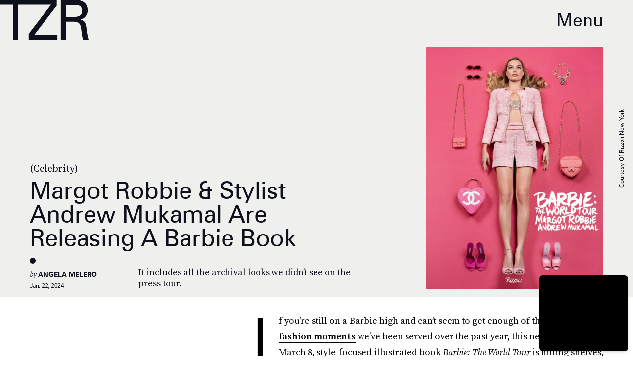

--- FILE ---
content_type: text/html; charset=utf-8
request_url: https://www.google.com/recaptcha/api2/aframe
body_size: 267
content:
<!DOCTYPE HTML><html><head><meta http-equiv="content-type" content="text/html; charset=UTF-8"></head><body><script nonce="QgJscbJKEPGFdBeXbK1mrw">/** Anti-fraud and anti-abuse applications only. See google.com/recaptcha */ try{var clients={'sodar':'https://pagead2.googlesyndication.com/pagead/sodar?'};window.addEventListener("message",function(a){try{if(a.source===window.parent){var b=JSON.parse(a.data);var c=clients[b['id']];if(c){var d=document.createElement('img');d.src=c+b['params']+'&rc='+(localStorage.getItem("rc::a")?sessionStorage.getItem("rc::b"):"");window.document.body.appendChild(d);sessionStorage.setItem("rc::e",parseInt(sessionStorage.getItem("rc::e")||0)+1);localStorage.setItem("rc::h",'1768954612911');}}}catch(b){}});window.parent.postMessage("_grecaptcha_ready", "*");}catch(b){}</script></body></html>